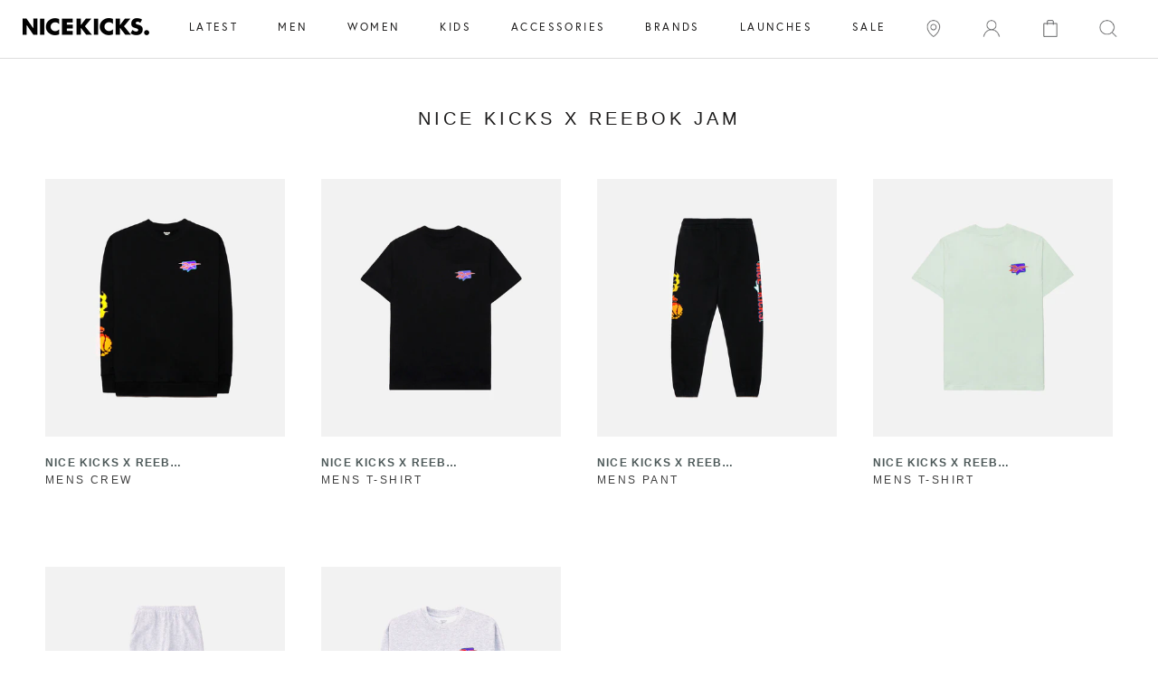

--- FILE ---
content_type: text/javascript
request_url: https://cdn.shopify.com/extensions/019bea89-f093-7770-95bd-e8da32f774f6/smart-product-filters-639/assets/globo.filter.736.min.js
body_size: 14211
content:
"use strict";(self.webpackChunkgloboFilter=self.webpackChunkgloboFilter||[]).push([[736],{736:(t,e,i)=>{i.d(e,{HX:()=>vi});var r=function(){return r=Object.assign||function(t){for(var e,i=1,r=arguments.length;i<r;i++)for(var s in e=arguments[i])Object.prototype.hasOwnProperty.call(e,s)&&(t[s]=e[s]);return t},r.apply(this,arguments)};function s(t,e,i,r){return new(i||(i=Promise))(function(s,n){function o(t){try{l(r.next(t))}catch(t){n(t)}}function a(t){try{l(r.throw(t))}catch(t){n(t)}}function l(t){var e;t.done?s(t.value):(e=t.value,e instanceof i?e:new i(function(t){t(e)})).then(o,a)}l((r=r.apply(t,e||[])).next())})}class n{liquidMethodMissing(t){}}const o=Object.prototype.toString,a=String.prototype.toLowerCase,l=Object.hasOwnProperty;function h(t){return"string"==typeof t}function c(t){return"function"==typeof t}function u(t){return t&&c(t.then)}function p(t){return t&&c(t.next)&&c(t.throw)&&c(t.return)}function d(t){return h(t=f(t))?t:w(t)?"":y(t)?t.map(t=>d(t)).join(""):String(t)}function f(t){return t instanceof n&&c(t.valueOf)?t.valueOf():t}function g(t){return"number"==typeof t}function m(t){return t&&c(t.toLiquid)?m(t.toLiquid()):t}function w(t){return null==t}function y(t){return"[object Array]"===o.call(t)}function T(t,e){t=t||{};for(const i in t)if(l.call(t,i)&&!1===e(t[i],i,t))break;return t}function v(t){return t[t.length-1]}function k(t){const e=typeof t;return null!==t&&("object"===e||"function"===e)}function b(t,e,i=1){const r=[];for(let s=t;s<e;s+=i)r.push(s);return r}function x(t,e,i=" "){return q(t,e,i,(t,e)=>e+t)}function q(t,e,i,r){let s=e-(t=String(t)).length;for(;s-- >0;)t=r(t,i);return t}function O(t){return t}function F(t){return t.replace(/(\w?)([A-Z])/g,(t,e,i)=>(e?e+"_":"")+i.toLowerCase())}function R(t,e){return null==t&&null==e?0:null==t?1:null==e||(t=a.call(t))<(e=a.call(e))?-1:t>e?1:0}function S(t){return(...e)=>t(...e.map(f))}function E(t){return t.replace(/[-[\]{}()*+?.,\\^$|#\s]/g,"\\$&")}class L{constructor(t,e,i,r){this.key=t,this.value=e,this.next=i,this.prev=r}}class ${constructor(t,e=0){this.limit=t,this.size=e,this.cache={},this.head=new L("HEAD",null,null,null),this.tail=new L("TAIL",null,null,null),this.head.next=this.tail,this.tail.prev=this.head}write(t,e){if(this.cache[t])this.cache[t].value=e;else{const i=new L(t,e,this.head.next,this.head);this.head.next.prev=i,this.head.next=i,this.cache[t]=i,this.size++,this.ensureLimit()}}read(t){if(!this.cache[t])return;const{value:e}=this.cache[t];return this.remove(t),this.write(t,e),e}remove(t){const e=this.cache[t];e.prev.next=e.next,e.next.prev=e.prev,delete this.cache[t],this.size--}clear(){this.head.next=this.tail,this.tail.prev=this.head,this.size=0,this.cache={}}ensureLimit(){this.size>this.limit&&this.remove(this.tail.prev.key)}}function D(t,e){const i=document.createElement("base");i.href=t;const r=document.getElementsByTagName("head")[0];r.insertBefore(i,r.firstChild);const s=document.createElement("a");s.href=e;const n=s.href;return r.removeChild(i),n}var M=Object.freeze({__proto__:null,resolve:function(t,e,i){return t.length&&"/"!==v(t)&&(t+="/"),D(t,e).replace(/^(\w+:\/\/[^/]+)(\/[^?]+)/,(t,e,r)=>{const s=r.split("/").pop();return/\.\w+$/.test(s)?t:e+r+i})},readFile:function(t){return s(this,void 0,void 0,function*(){return new Promise((e,i)=>{const r=new XMLHttpRequest;r.onload=()=>{r.status>=200&&r.status<300?e(r.responseText):i(new Error(r.statusText))},r.onerror=()=>{i(new Error("An error occurred whilst receiving the response."))},r.open("GET",t),r.send()})})},readFileSync:function(t){const e=new XMLHttpRequest;if(e.open("GET",t,!1),e.send(),e.status<200||e.status>=300)throw new Error(e.statusText);return e.responseText},exists:function(t){return s(this,void 0,void 0,function*(){return!0})},existsSync:function(t){return!0},dirname:function(t){return D(t,".")},sep:"/"});function P(t){return t&&c(t.equals)}function N(t,e){return!j(t,e)}function j(t,e){return e.opts.jsTruthy?!t:!1===t||null==t}const _={"==":(t,e)=>P(t)?t.equals(e):P(e)?e.equals(t):f(t)===f(e),"!=":(t,e)=>P(t)?!t.equals(e):P(e)?!e.equals(t):f(t)!==f(e),">":(t,e)=>P(t)?t.gt(e):P(e)?e.lt(t):f(t)>f(e),"<":(t,e)=>P(t)?t.lt(e):P(e)?e.gt(t):f(t)<f(e),">=":(t,e)=>P(t)?t.geq(e):P(e)?e.leq(t):f(t)>=f(e),"<=":(t,e)=>P(t)?t.leq(e):P(e)?e.geq(t):f(t)<=f(e),contains:(t,e)=>(t=f(t),e=f(e),!(!t||!c(t.indexOf))&&t.indexOf(e)>-1),and:(t,e,i)=>N(f(t),i)&&N(f(e),i),or:(t,e,i)=>N(f(t),i)||N(f(e),i)},I=[0,0,0,0,0,0,0,0,0,20,4,4,4,20,0,0,0,0,0,0,0,0,0,0,0,0,0,0,0,0,0,0,20,2,8,0,0,0,0,8,0,0,0,64,0,65,0,0,33,33,33,33,33,33,33,33,33,33,0,0,2,2,2,1,0,1,1,1,1,1,1,1,1,1,1,1,1,1,1,1,1,1,1,1,1,1,1,1,1,1,1,0,0,0,0,1,0,1,1,1,1,1,1,1,1,1,1,1,1,1,1,1,1,1,1,1,1,1,1,1,1,1,1,0,0,0,0,0];function A(t){const e={};for(const[i,r]of Object.entries(t)){let t=e;for(let e=0;e<i.length;e++){const r=i[e];t[r]=t[r]||{},e===i.length-1&&1&I[i.charCodeAt(e)]&&(t[r].needBoundary=!0),t=t[r]}t.handler=r,t.end=!0}return e}I[160]=I[5760]=I[6158]=I[8192]=I[8193]=I[8194]=I[8195]=I[8196]=I[8197]=I[8198]=I[8199]=I[8200]=I[8201]=I[8202]=I[8232]=I[8233]=I[8239]=I[8287]=I[12288]=4;const B={"&":"&amp;","<":"&lt;",">":"&gt;",'"':"&#34;","'":"&#39;"},z={"&amp;":"&","&lt;":"<","&gt;":">","&#34;":'"',"&#39;":"'"};function V(t){return d(t).replace(/&|<|>|"|'/g,t=>B[t])}const C=S(Math.abs),H=S(Math.max),U=S(Math.min),Q=S(Math.ceil),W=S((t,e,i=!1)=>i?Math.floor(t/e):t/e),Y=S(Math.floor),J=S((t,e)=>t-e),X=S((t,e)=>t%e),Z=S((t,e)=>t*e);function G(t){return y(t=f(t))?t:h(t)&&t.length>0?[t]:k(e=t)&&Symbol.iterator in e?Array.from(t):k(t)?Object.keys(t).map(e=>[e,t[e]]):[];var e}function K(t){return w(t)?[]:y(t)?t:[t]}const tt=S((t,e)=>K(t).join(void 0===e?" ":e)),et=S(t=>y(t)?v(t):""),it=S(t=>y(t)?t[0]:""),rt=S(t=>[...K(t)].reverse());const st=/%([-_0^#:]+)?(\d+)?([EO])?(.)/,nt=["January","February","March","April","May","June","July","August","September","October","November","December"],ot=["Sunday","Monday","Tuesday","Wednesday","Thursday","Friday","Saturday"],at=nt.map(ct),lt=ot.map(ct),ht={1:"st",2:"nd",3:"rd",default:"th"};function ct(t){return t.slice(0,3)}function ut(t){const e=function(t){const e=t.getFullYear();return!(3&e||!(e%100||e%400==0&&e))}(t)?29:28;return[31,e,31,30,31,30,31,31,30,31,30,31]}function pt(t){let e=0;for(let i=0;i<t.getMonth();++i)e+=ut(t)[i];return e+t.getDate()}function dt(t,e){const i=pt(t)+(e-t.getDay()),r=7-new Date(t.getFullYear(),0,1).getDay()+e;return String(Math.floor((i-r)/7)+1)}const ft={d:2,e:2,H:2,I:2,j:3,k:2,l:2,L:3,m:2,M:2,S:2,U:2,W:2},gt={a:" ",A:" ",b:" ",B:" ",c:" ",e:" ",k:" ",l:" ",p:" ",P:" "},mt={a:t=>lt[t.getDay()],A:t=>ot[t.getDay()],b:t=>at[t.getMonth()],B:t=>nt[t.getMonth()],c:t=>t.toLocaleString(),C:t=>function(t){return parseInt(t.getFullYear().toString().substring(0,2),10)}(t),d:t=>t.getDate(),e:t=>t.getDate(),H:t=>t.getHours(),I:t=>String(t.getHours()%12||12),j:t=>pt(t),k:t=>t.getHours(),l:t=>String(t.getHours()%12||12),L:t=>t.getMilliseconds(),m:t=>t.getMonth()+1,M:t=>t.getMinutes(),N:(t,e)=>{const i=Number(e.width)||9;return function(t,e,i=" "){return q(t,e,i,(t,e)=>t+e)}(String(t.getMilliseconds()).slice(0,i),i,"0")},p:t=>t.getHours()<12?"AM":"PM",P:t=>t.getHours()<12?"am":"pm",q:t=>function(t){const e=t.getDate().toString(),i=parseInt(e.slice(-1));return ht[i]||ht.default}(t),s:t=>Math.round(t.getTime()/1e3),S:t=>t.getSeconds(),u:t=>t.getDay()||7,U:t=>dt(t,0),w:t=>t.getDay(),W:t=>dt(t,1),x:t=>t.toLocaleDateString(),X:t=>t.toLocaleTimeString(),y:t=>t.getFullYear().toString().slice(2,4),Y:t=>t.getFullYear(),z:(t,e)=>{const i=Math.abs(t.getTimezoneOffset()),r=Math.floor(i/60),s=i%60;return(t.getTimezoneOffset()>0?"-":"+")+x(r,2,"0")+(e.flags[":"]?":":"")+x(s,2,"0")},t:()=>"\t",n:()=>"\n","%":()=>"%"};function wt(t,e){let i,r="",s=e;for(;i=st.exec(s);)r+=s.slice(0,i.index),s=s.slice(i.index+i[0].length),r+=yt(t,i);return r+s}function yt(t,e){const[i,r="",s,n,o]=e,a=mt[o];if(!a)return i;const l={};for(const t of r)l[t]=!0;let h=String(a(t,{flags:l,width:s,modifier:n})),c=gt[o]||"0",u=s||ft[o]||0;var p;return l["^"]?h=h.toUpperCase():l["#"]&&(p=h,h=[...p].some(t=>t>="a"&&t<="z")?p.toUpperCase():p.toLowerCase()),l._?c=" ":l[0]&&(c="0"),l["-"]&&(u=0),x(h,u,c)}mt.h=mt.b;const Tt=(new Date).getTimezoneOffset(),vt=/([zZ]|([+-])(\d{2}):(\d{2}))$/;class kt{constructor(t,e){if(t instanceof kt)this.date=t.date,e=t.timezoneOffset;else{const i=6e4*(Tt-e),r=new Date(t).getTime()+i;this.date=new Date(r)}this.timezoneOffset=e}getTime(){return this.date.getTime()}getMilliseconds(){return this.date.getMilliseconds()}getSeconds(){return this.date.getSeconds()}getMinutes(){return this.date.getMinutes()}getHours(){return this.date.getHours()}getDay(){return this.date.getDay()}getDate(){return this.date.getDate()}getMonth(){return this.date.getMonth()}getFullYear(){return this.date.getFullYear()}toLocaleTimeString(t){return this.date.toLocaleTimeString(t)}toLocaleDateString(t){return this.date.toLocaleDateString(t)}getTimezoneOffset(){return this.timezoneOffset}static createDateFixedToTimezone(t){const e=t.match(vt);if(e&&"Z"===e[1])return new kt(+new Date(t),0);if(e&&e[2]&&e[3]&&e[4]){const[,,i,r,s]=e,n=("+"===i?-1:1)*(60*parseInt(r,10)+parseInt(s,10));return new kt(+new Date(t),n)}return new Date(t)}}const bt=O;class xt extends Error{constructor(t,e){super(t.message),this.originalError=t,this.token=e,this.context=""}update(){const t=this.originalError;this.context=function(t){const[e]=t.getPosition(),i=t.input.split("\n"),r=Math.max(e-2,1),s=Math.min(e+3,i.length);return b(r,s+1).map(t=>`${t===e?">> ":"   "}${x(String(t),String(s).length)}| ${i[t-1]}`).join("\n")}(this.token),this.message=function(t,e){e.file&&(t+=`, file:${e.file}`);const[i,r]=e.getPosition();return t+=`, line:${i}, col:${r}`}(t.message,this.token),this.stack=this.message+"\n"+this.context+"\n"+this.stack+"\nFrom "+t.stack}}class qt extends xt{constructor(t,e){super(new Error(t),e),this.name="TokenizationError",super.update()}}class Ot extends xt{constructor(t,e){super(t,e),this.name="ParseError",this.message=t.message,super.update()}}class Ft extends xt{constructor(t,e){super(t,e.token),this.name="RenderError",this.message=t.message,super.update()}static is(t){return"RenderError"===t.name}}class Rt extends xt{constructor(t,e){super(t,e),this.name="UndefinedVariableError",this.message=t.message,super.update()}}class St extends Error{constructor(t){super(`undefined variable: ${t}`),this.name="InternalUndefinedVariableError",this.variableName=t}}class Et extends Error{constructor(t){super(t),this.name="AssertionError",this.message=t+""}}function Lt(t,e){if(!t){const i="function"==typeof e?e():e||`expect ${t} to be true`;throw new Et(i)}}var $t,Dt=Object.freeze({__proto__:null,escape:V,escapeOnce:function(t){return V(function(t){return d(t).replace(/&(amp|lt|gt|#34|#39);/g,t=>z[t])}(d(t)))},newlineToBr:function(t){return d(t).replace(/\n/g,"<br />\n")},stripHtml:function(t){return d(t).replace(/<script.*?<\/script>|<!--.*?-->|<style.*?<\/style>|<.*?>/g,"")},abs:C,atLeast:H,atMost:U,ceil:Q,dividedBy:W,floor:Y,minus:J,modulo:X,times:Z,round:function(t,e=0){t=f(t),e=f(e);const i=Math.pow(10,e);return Math.round(t*i)/i},plus:function(t,e){return t=f(t),e=f(e),Number(t)+Number(e)},urlDecode:t=>d(t).split("+").map(decodeURIComponent).join(" "),urlEncode:t=>d(t).split(" ").map(encodeURIComponent).join("+"),join:tt,last:et,first:it,reverse:rt,sort:function*(t,e){const i=[];for(const r of K(f(t)))i.push([r,e?yield this.context._getFromScope(r,d(e).split(".")):r]);return i.sort((t,e)=>{const i=t[1],r=e[1];return i<r?-1:i>r?1:0}).map(t=>t[0])},sortNatural:function(t,e){t=f(t);const i=d(e),r=void 0===e?R:(t,e)=>R(t[i],e[i]);return[...K(t)].sort(r)},size:t=>t&&t.length||0,map:function*(t,e){const i=[];for(const r of K(f(t)))i.push(yield this.context._getFromScope(r,d(e).split(".")));return i},compact:function(t){return K(t=f(t)).filter(t=>!w(f(t)))},concat:function(t,e=[]){return t=f(t),e=K(e).map(t=>f(t)),K(t).concat(e)},slice:function(t,e,i=1){return w(t=f(t))?[]:(y(t)||(t=d(t)),e=e<0?t.length+e:e,t.slice(e,e+i))},where:function*(t,e,i){const r=[];t=K(f(t));for(const i of t)r.push(yield this.context._getFromScope(i,d(e).split(".")));return t.filter((t,e)=>void 0===i?N(r[e],this.context):P(i)?i.equals(r[e]):r[e]===i)},uniq:function(t){t=f(t);const e={};return(t||[]).filter(t=>!l.call(e,String(t))&&(e[String(t)]=!0,!0))},date:function(t,e,i){const r=this.context.opts;let s;return t=f(t),e=d(e),s="now"===t||"today"===t?new Date:g(t)?new Date(1e3*t):h(t)?/^\d+$/.test(t)?new Date(1e3*+t):r.preserveTimezones?kt.createDateFixedToTimezone(t):new Date(t):t,function(t){return(t instanceof Date||t instanceof kt)&&!isNaN(t.getTime())}(s)?(void 0!==i?s=new kt(s,i):void 0!==r.timezoneOffset&&(s=new kt(s,r.timezoneOffset)),wt(s,e)):t},Default:function(t,e,...i){return y(t=f(t))||h(t)?t.length?t:e:(!1!==t||!new Map(i).get("allow_false"))&&(j(t,this.context)?e:t)},json:function(t){return JSON.stringify(t)},raw:bt,append:function(t,e){return Lt(2===arguments.length,"append expect 2 arguments"),d(t)+d(e)},prepend:function(t,e){return Lt(2===arguments.length,"prepend expect 2 arguments"),d(e)+d(t)},lstrip:function(t,e){return e?(e=E(d(e)),d(t).replace(new RegExp(`^[${e}]+`,"g"),"")):d(t).replace(/^\s+/,"")},downcase:function(t){return d(t).toLowerCase()},upcase:function(t){return d(t).toUpperCase()},remove:function(t,e){return d(t).split(String(e)).join("")},removeFirst:function(t,e){return d(t).replace(String(e),"")},rstrip:function(t,e){return e?(e=E(d(e)),d(t).replace(new RegExp(`[${e}]+$`,"g"),"")):d(t).replace(/\s+$/,"")},split:function(t,e){const i=d(t).split(String(e));for(;i.length&&""===i[i.length-1];)i.pop();return i},strip:function(t,e){return e?(e=E(d(e)),d(t).replace(new RegExp(`^[${e}]+`,"g"),"").replace(new RegExp(`[${e}]+$`,"g"),"")):d(t).trim()},stripNewlines:function(t){return d(t).replace(/\n/g,"")},capitalize:function(t){return(t=d(t)).charAt(0).toUpperCase()+t.slice(1).toLowerCase()},replace:function(t,e,i){return d(t).split(String(e)).join(i)},replaceFirst:function(t,e,i){return d(t).replace(String(e),i)},truncate:function(t,e=50,i="..."){return(t=d(t)).length<=e?t:t.substring(0,e-i.length)+i},truncatewords:function(t,e=15,i="..."){const r=d(t).split(/\s+/);e<=0&&(e=1);let s=r.slice(0,e).join(" ");return r.length>=e&&(s+=i),s}});function Mt(t){return!!(Ht(t)&$t.Delimited)}function Pt(t){return Ht(t)===$t.Operator}function Nt(t){return Ht(t)===$t.HTML}function jt(t){return Ht(t)===$t.Output}function _t(t){return Ht(t)===$t.Tag}function It(t){return Ht(t)===$t.Quoted}function At(t){return Ht(t)===$t.Literal}function Bt(t){return Ht(t)===$t.Number}function zt(t){return Ht(t)===$t.PropertyAccess}function Vt(t){return Ht(t)===$t.Word}function Ct(t){return Ht(t)===$t.Range}function Ht(t){return t?t.kind:-1}!function(t){t[t.Number=1]="Number",t[t.Literal=2]="Literal",t[t.Tag=4]="Tag",t[t.Output=8]="Output",t[t.HTML=16]="HTML",t[t.Filter=32]="Filter",t[t.Hash=64]="Hash",t[t.PropertyAccess=128]="PropertyAccess",t[t.Word=256]="Word",t[t.Range=512]="Range",t[t.Quoted=1024]="Quoted",t[t.Operator=2048]="Operator",t[t.Delimited=12]="Delimited"}($t||($t={}));class Ut extends n{equals(t){return!(t instanceof Ut)&&(h(t=f(t))||y(t)?0===t.length:!!k(t)&&0===Object.keys(t).length)}gt(){return!1}geq(){return!1}lt(){return!1}leq(){return!1}valueOf(){return""}}const Qt=new class extends n{equals(t){return w(f(t))}gt(){return!1}geq(){return!1}lt(){return!1}leq(){return!1}valueOf(){return null}},Wt={true:!0,false:!1,nil:Qt,null:Qt,empty:new Ut,blank:new class extends Ut{equals(t){return!1===t||(!!w(f(t))||(h(t)?/^\s*$/.test(t):super.equals(t)))}}},Yt=/[\da-fA-F]/,Jt=/[0-7]/,Xt={b:"\b",f:"\f",n:"\n",r:"\r",t:"\t",v:"\v"};function Zt(t){const e=t.charCodeAt(0);return e>=97?e-87:e>=65?e-55:e-48}function Gt(t){let e="";for(let i=1;i<t.length-1;i++)if("\\"===t[i])if(void 0!==Xt[t[i+1]])e+=Xt[t[++i]];else if("u"===t[i+1]){let r=0,s=i+2;for(;s<=i+5&&Yt.test(t[s]);)r=16*r+Zt(t[s++]);i=s-1,e+=String.fromCharCode(r)}else if(Jt.test(t[i+1])){let r=i+1,s=0;for(;r<=i+3&&Jt.test(t[r]);)s=8*s+Zt(t[r++]);i=r-1,e+=String.fromCharCode(s)}else e+=t[++i];else e+=t[i];return e}function Kt(t){return s(this,void 0,void 0,function*(){if(!p(t))return t;let e,i=!1,r="next";do{const s=t[r](e);i=s.done,e=s.value,r="next";try{p(e)&&(e=Kt(e)),u(e)&&(e=yield e)}catch(t){r="throw",e=t}}while(!i);return e})}function te(t){if(!p(t))return t;let e,i=!1,r="next";do{const s=t[r](e);if(i=s.done,e=s.value,r="next",p(e))try{e=te(e)}catch(t){r="throw",e=t}}while(!i);return e}class ee{constructor(t){this.postfix=[...ne(t)]}*evaluate(t,e){Lt(t,"unable to evaluate: context not defined");const i=[];for(const r of this.postfix)if(Pt(r)){const e=i.pop(),s=i.pop(),n=yield se(t.opts.operators,r,s,e,t);i.push(n)}else i.push(yield ie(r,t,e&&1===this.postfix.length));return i[0]}}function*ie(t,e,i=!1){return zt(t)?yield function*(t,e,i){const r=[];for(const i of t.props)r.push(yield ie(i,e,!1));try{return yield e._get([t.propertyName,...r])}catch(e){if(i&&"InternalUndefinedVariableError"===e.name)return null;throw new Rt(e,t)}}(t,e,i):Ct(t)?yield function*(t,e){const i=yield ie(t.lhs,e),r=yield ie(t.rhs,e);return b(+i,+r+1)}(t,e):At(t)?function(t){return Wt[t.literal]}(t):Bt(t)?function(t){const e=t.whole.content+"."+(t.decimal?t.decimal.content:"");return Number(e)}(t):Vt(t)?t.getText():It(t)?re(t):void 0}function re(t){return Gt(t.getText())}function se(t,e,i,r,s){return(0,t[e.operator])(i,r,s)}function*ne(t){const e=[];for(const i of t)if(Pt(i)){for(;e.length&&e[e.length-1].getPrecedence()>i.getPrecedence();)yield e.pop();e.push(i)}else yield i;for(;e.length;)yield e.pop()}class oe{constructor(t,e,i,r,s){this.kind=t,this.input=e,this.begin=i,this.end=r,this.file=s}getText(){return this.input.slice(this.begin,this.end)}getPosition(){let[t,e]=[1,1];for(let i=0;i<this.begin;i++)"\n"===this.input[i]?(t++,e=1):e++;return[t,e]}size(){return this.end-this.begin}}class ae extends oe{constructor(t,e,i,r,s,n,o,a){super(t,i,r,s,a),this.trimLeft=!1,this.trimRight=!1,this.content=this.getText();const l="-"===e[0],h="-"===v(e);this.content=e.slice(l?1:0,h?-1:e.length).trim(),this.trimLeft=l||n,this.trimRight=h||o}}function le(t,e){if(!t||!Nt(t))return;const i=e?4:16;for(;I[t.input.charCodeAt(t.end-1-t.trimRight)]&i;)t.trimRight++}function he(t,e){if(!t||!Nt(t))return;const i=e?4:16;for(;I[t.input.charCodeAt(t.begin+t.trimLeft)]&i;)t.trimLeft++;"\n"===t.input.charAt(t.begin+t.trimLeft)&&t.trimLeft++}class ce extends oe{constructor(t,e){super($t.Number,t.input,t.begin,e?e.end:t.end,t.file),this.whole=t,this.decimal=e}}class ue extends oe{constructor(t,e,i,r){super($t.Word,t,e,i,r),this.input=t,this.begin=e,this.end=i,this.file=r,this.content=this.getText()}isNumber(t=!1){for(let e=t&&64&I[this.input.charCodeAt(this.begin)]?this.begin+1:this.begin;e<this.end;e++)if(!(32&I[this.input.charCodeAt(e)]))return!1;return!0}}class pe extends oe{constructor(t,e,i,r){super($t.Literal,t,e,i,r),this.input=t,this.begin=e,this.end=i,this.file=r,this.literal=this.getText()}}const de={"==":1,"!=":1,">":1,"<":1,">=":1,"<=":1,contains:1,and:0,or:0};class fe extends oe{constructor(t,e,i,r){super($t.Operator,t,e,i,r),this.input=t,this.begin=e,this.end=i,this.file=r,this.operator=this.getText()}getPrecedence(){const t=this.getText();return t in de?de[t]:1}}class ge extends oe{constructor(t,e,i){super($t.PropertyAccess,t.input,t.begin,i,t.file),this.variable=t,this.props=e,this.propertyName=this.variable instanceof ue?this.variable.getText():Gt(this.variable.getText())}}class me extends oe{constructor(t,e,i,r,s,n){super($t.Filter,i,r,s,n),this.name=t,this.args=e}}class we extends oe{constructor(t,e,i,r,s,n){super($t.Hash,t,e,i,n),this.input=t,this.begin=e,this.end=i,this.name=r,this.value=s,this.file=n}}class ye extends oe{constructor(t,e,i,r){super($t.Quoted,t,e,i,r),this.input=t,this.begin=e,this.end=i,this.file=r}}class Te extends oe{constructor(t,e,i,r){super($t.HTML,t,e,i,r),this.input=t,this.begin=e,this.end=i,this.file=r,this.trimLeft=0,this.trimRight=0}getContent(){return this.input.slice(this.begin+this.trimLeft,this.end-this.trimRight)}}class ve extends oe{constructor(t,e,i,r,s,n){super($t.Range,t,e,i,n),this.input=t,this.begin=e,this.end=i,this.lhs=r,this.rhs=s,this.file=n}}class ke extends ae{constructor(t,e,i,r,s){const{trimOutputLeft:n,trimOutputRight:o,outputDelimiterLeft:a,outputDelimiterRight:l}=r,h=t.slice(e+a.length,i-l.length);super($t.Output,h,t,e,i,n,o,s)}}class be extends ae{constructor(t,e,i,r,s){const n=t.slice(e,i);if(super($t.Tag,n,t,e,i,!1,!1,s),/\S/.test(n)){const t=new xe(this.content,r.operatorsTrie);if(this.name=t.readTagName(),!this.name)throw new qt("illegal liquid tag syntax",this);t.skipBlank(),this.args=t.remaining()}else this.name="",this.args=""}}class xe{constructor(t,e=ii.operatorsTrie,i=""){this.input=t,this.trie=e,this.file=i,this.p=0,this.rawBeginAt=-1,this.N=t.length}readExpression(){return new ee(this.readExpressionTokens())}*readExpressionTokens(){const t=this.readValue();if(t)for(yield t;this.p<this.N;){const t=this.readOperator();if(!t)return;const e=this.readValue();if(!e)return;yield t,yield e}}readOperator(){this.skipBlank();const t=function(t,e,i,r=t.length){let s,n=i,o=e;for(;n[t[o]]&&o<r;)n=n[t[o++]],n.end&&(s=n);return s?s.needBoundary&&1&I[t.charCodeAt(o)]?-1:o:-1}(this.input,this.p,this.trie);if(-1!==t)return new fe(this.input,this.p,this.p=t,this.file)}readFilters(){const t=[];for(;;){const e=this.readFilter();if(!e)return t;t.push(e)}}readFilter(){if(this.skipBlank(),this.end())return null;Lt("|"===this.peek(),()=>`unexpected token at ${this.snapshot()}`),this.p++;const t=this.p,e=this.readIdentifier();if(!e.size())return null;const i=[];if(this.skipBlank(),":"===this.peek())do{++this.p;const t=this.readFilterArg();t&&i.push(t),this.skipBlank(),Lt(this.end()||","===this.peek()||"|"===this.peek(),()=>`unexpected character ${this.snapshot()}`)}while(","===this.peek());return new me(e.getText(),i,this.input,t,this.p,this.file)}readFilterArg(){const t=this.readValue();if(!t)return;if(this.skipBlank(),":"!==this.peek())return t;++this.p;const e=this.readValue();return[t.getText(),e]}readTopLevelTokens(t=ii){const e=[];for(;this.p<this.N;){const i=this.readTopLevelToken(t);e.push(i)}return function(t,e){let i=!1;for(let r=0;r<t.length;r++){const s=t[r];Mt(s)&&(!i&&s.trimLeft&&le(t[r-1],e.greedy),_t(s)&&("raw"===s.name?i=!0:"endraw"===s.name&&(i=!1)),!i&&s.trimRight&&he(t[r+1],e.greedy))}}(e,t),e}readTopLevelToken(t){const{tagDelimiterLeft:e,outputDelimiterLeft:i}=t;return this.rawBeginAt>-1?this.readEndrawOrRawContent(t):this.match(e)?this.readTagToken(t):this.match(i)?this.readOutputToken(t):this.readHTMLToken([e,i])}readHTMLToken(t){const e=this.p;for(;this.p<this.N&&!t.some(t=>this.match(t));)++this.p;return new Te(this.input,e,this.p,this.file)}readTagToken(t=ii){const{file:e,input:i}=this,r=this.p;if(-1===this.readToDelimiter(t.tagDelimiterRight))throw this.mkError(`tag ${this.snapshot(r)} not closed`,r);const s=new qe(i,r,this.p,t,e);return"raw"===s.name&&(this.rawBeginAt=r),s}readToDelimiter(t){for(;this.p<this.N;)if(8&this.peekType())this.readQuoted();else if(++this.p,this.rmatch(t))return this.p;return-1}readOutputToken(t=ii){const{file:e,input:i}=this,{outputDelimiterRight:r}=t,s=this.p;if(-1===this.readToDelimiter(r))throw this.mkError(`output ${this.snapshot(s)} not closed`,s);return new ke(i,s,this.p,t,e)}readEndrawOrRawContent(t){const{tagDelimiterLeft:e,tagDelimiterRight:i}=t,r=this.p;let s=this.readTo(e)-e.length;for(;this.p<this.N;)if("endraw"===this.readIdentifier().getText())for(;this.p<=this.N;){if(this.rmatch(i)){const e=this.p;return r===s?(this.rawBeginAt=-1,new qe(this.input,r,e,t,this.file)):(this.p=s,new Te(this.input,r,s,this.file))}if(this.rmatch(e))break;this.p++}else s=this.readTo(e)-e.length;throw this.mkError(`raw ${this.snapshot(this.rawBeginAt)} not closed`,r)}readLiquidTagTokens(t=ii){const e=[];for(;this.p<this.N;){const i=this.readLiquidTagToken(t);i.name&&e.push(i)}return e}readLiquidTagToken(t){const{file:e,input:i}=this,r=this.p;let s=this.N;return-1!==this.readToDelimiter("\n")&&(s=this.p),new be(i,r,s,t,e)}mkError(t,e){return new qt(t,new ue(this.input,e,this.N,this.file))}snapshot(t=this.p){return JSON.stringify((e=this.input.slice(t),i=16,e.length>i?e.slice(0,i-3)+"...":e));var e,i}readWord(){return console.warn("Tokenizer#readWord() will be removed, use #readIdentifier instead"),this.readIdentifier()}readIdentifier(){this.skipBlank();const t=this.p;for(;1&this.peekType();)++this.p;return new ue(this.input,t,this.p,this.file)}readTagName(){return this.skipBlank(),"#"===this.input[this.p]?this.input.slice(this.p,++this.p):this.readIdentifier().getText()}readHashes(t){const e=[];for(;;){const i=this.readHash(t);if(!i)return e;e.push(i)}}readHash(t){this.skipBlank(),","===this.peek()&&++this.p;const e=this.p,i=this.readIdentifier();if(!i.size())return;let r;this.skipBlank();const s=t?"=":":";return this.peek()===s&&(++this.p,r=this.readValue()),new we(this.input,e,this.p,i,r,this.file)}remaining(){return this.input.slice(this.p)}advance(t=1){this.p+=t}end(){return this.p>=this.N}readTo(t){for(;this.p<this.N;)if(++this.p,this.rmatch(t))return this.p;return-1}readValue(){const t=this.readQuoted()||this.readRange();if(t)return t;if("["===this.peek()){this.p++;const t=this.readQuoted();if(!t)return;if("]"!==this.peek())return;return this.p++,new ge(t,[],this.p)}const e=this.readIdentifier();if(!e.size())return;let i=e.isNumber(!0);const r=[];for(;;)if("["===this.peek()){i=!1,this.p++;const t=this.readValue()||new ue(this.input,this.p,this.p,this.file);this.readTo("]"),r.push(t)}else{if("."!==this.peek()||"."===this.peek(1))break;{this.p++;const t=this.readIdentifier();if(!t.size())break;t.isNumber()||(i=!1),r.push(t)}}return!r.length&&Wt.hasOwnProperty(e.content)?new pe(this.input,e.begin,e.end,this.file):i?new ce(e,r[0]):new ge(e,r,this.p)}readRange(){this.skipBlank();const t=this.p;if("("!==this.peek())return;++this.p;const e=this.readValueOrThrow();this.p+=2;const i=this.readValueOrThrow();return++this.p,new ve(this.input,t,this.p,e,i,this.file)}readValueOrThrow(){const t=this.readValue();return Lt(t,()=>`unexpected token ${this.snapshot()}, value expected`),t}readQuoted(){this.skipBlank();const t=this.p;if(!(8&this.peekType()))return;++this.p;let e=!1;for(;this.p<this.N&&(++this.p,this.input[this.p-1]!==this.input[t]||e);)e?e=!1:"\\"===this.input[this.p-1]&&(e=!0);return new ye(this.input,t,this.p,this.file)}*readFileNameTemplate(t){const{outputDelimiterLeft:e}=t,i=[","," ",e],r=new Set(i);for(;this.p<this.N&&!r.has(this.peek());)yield this.match(e)?this.readOutputToken(t):this.readHTMLToken(i)}match(t){for(let e=0;e<t.length;e++)if(t[e]!==this.input[this.p+e])return!1;return!0}rmatch(t){for(let e=0;e<t.length;e++)if(t[t.length-1-e]!==this.input[this.p-1-e])return!1;return!0}peekType(t=0){return I[this.input.charCodeAt(this.p+t)]}peek(t=0){return this.input[this.p+t]}skipBlank(){for(;4&this.peekType();)++this.p}}class qe extends ae{constructor(t,e,i,r,s){const{trimTagLeft:n,trimTagRight:o,tagDelimiterLeft:a,tagDelimiterRight:l}=r,h=t.slice(e+a.length,i-l.length);super($t.Tag,h,t,e,i,n,o,s);const c=new xe(this.content,r.operatorsTrie);if(this.name=c.readTagName(),!this.name)throw new qt("illegal tag syntax",this);c.skipBlank(),this.args=c.remaining()}}class Oe{constructor(t,e){this.handlers={},this.stopRequested=!1,this.tokens=t,this.parseToken=e}on(t,e){return this.handlers[t]=e,this}trigger(t,e){const i=this.handlers[t];return!!i&&(i.call(this,e),!0)}start(){let t;for(this.trigger("start");!this.stopRequested&&(t=this.tokens.shift());){if(this.trigger("token",t))continue;if(_t(t)&&this.trigger(`tag:${t.name}`,t))continue;const e=this.parseToken(t,this.tokens);this.trigger("template",e)}return this.stopRequested||this.trigger("end"),this}stop(){return this.stopRequested=!0,this}}class Fe{constructor(t,e){this.hash={};const i=new xe(t,{});for(const t of i.readHashes(e))this.hash[t.name.content]=t.value}*render(t){const e={};for(const i of Object.keys(this.hash))e[i]=void 0===this.hash[i]||(yield ie(this.hash[i],t));return e}}function Re(t){return y(t)}class Se{constructor(t,e,i,r){this.name=t,this.impl=e||O,this.args=i,this.liquid=r}*render(t,e){const i=[];for(const t of this.args)Re(t)?i.push([t[0],yield ie(t[1],e)]):i.push(yield ie(t,e));return this.impl.apply({context:e,liquid:this.liquid},[t,...i])}}class Ee{constructor(t,e){this.filters=[];const i=new xe(t,e.options.operatorsTrie);this.initial=i.readExpression(),this.filters=i.readFilters().map(({name:t,args:i})=>new Se(t,e.filters.get(t),i,e))}*value(t,e){e=e||t.opts.lenientIf&&this.filters.length>0&&"default"===this.filters[0].name;let i=yield this.initial.evaluate(t,e);for(const e of this.filters)i=yield e.render(i,t);return i}}var Le={parse:function(t){const e=new xe(t.args,this.liquid.options.operatorsTrie);this.key=e.readIdentifier().content,e.skipBlank(),Lt("="===e.peek(),()=>`illegal token ${t.getText()}`),e.advance(),this.value=new Ee(e.remaining(),this.liquid)},render:function*(t){t.bottom()[this.key]=yield this.value.value(t,this.liquid.options.lenientIf)}};class $e extends n{constructor(t,e,i){super(),this.i=0,this.length=t,this.name=`${i}-${e}`}next(){this.i++}index0(){return this.i}index(){return this.i+1}first(){return 0===this.i}last(){return this.i===this.length-1}rindex(){return this.length-this.i}rindex0(){return this.length-this.i-1}valueOf(){return JSON.stringify(this)}}const De=["offset","limit","reversed"];var Me={type:"block",parse:function(t,e){const i=new xe(t.args,this.liquid.options.operatorsTrie),r=i.readIdentifier(),s=i.readIdentifier(),n=i.readValue();let o;Lt(r.size()&&"in"===s.content&&n,()=>`illegal tag: ${t.getText()}`),this.variable=r.content,this.collection=n,this.hash=new Fe(i.remaining()),this.templates=[],this.elseTemplates=[];const a=this.liquid.parser.parseStream(e).on("start",()=>o=this.templates).on("tag:else",()=>o=this.elseTemplates).on("tag:endfor",()=>a.stop()).on("template",t=>o.push(t)).on("end",()=>{throw new Error(`tag ${t.getText()} not closed`)});a.start()},render:function*(t,e){const i=this.liquid.renderer;let r=G(yield ie(this.collection,t));if(!r.length)return void(yield i.renderTemplates(this.elseTemplates,t,e));const s="continue-"+this.variable+"-"+this.collection.getText();t.push({continue:t.getRegister(s)});const n=yield this.hash.render(t);t.pop();r=(this.liquid.options.orderedFilterParameters?Object.keys(n).filter(t=>De.includes(t)):De.filter(t=>void 0!==n[t])).reduce((t,e)=>{return"offset"===e?(i=t,r=n.offset,i.slice(r)):"limit"===e?function(t,e){return t.slice(0,e)}(t,n.limit):function(t){return[...t].reverse()}(t);var i,r},r),t.setRegister(s,(n.offset||0)+r.length);const o={forloop:new $e(r.length,this.collection.getText(),this.variable)};t.push(o);for(const s of r){if(o[this.variable]=s,yield i.renderTemplates(this.templates,t,e),e.break){e.break=!1;break}e.continue=!1,o.forloop.next()}t.pop()}};var Pe={parse:function(t,e){const i=new xe(t.args,this.liquid.options.operatorsTrie);this.variable=function(t){const e=t.readIdentifier().content;if(e)return e;const i=t.readQuoted();if(i)return re(i)}(i),Lt(this.variable,()=>`${t.args} not valid identifier`),this.templates=[];const r=this.liquid.parser.parseStream(e);r.on("tag:endcapture",()=>r.stop()).on("template",t=>this.templates.push(t)).on("end",()=>{throw new Error(`tag ${t.getText()} not closed`)}),r.start()},render:function*(t){const e=this.liquid.renderer,i=yield e.renderTemplates(this.templates,t);t.bottom()[this.variable]=i}};var Ne,je={parse:function(t,e){this.cond=new Ee(t.args,this.liquid),this.cases=[],this.elseTemplates=[];let i=[];const r=this.liquid.parser.parseStream(e).on("tag:when",t=>{i=[];const e=new xe(t.args,this.liquid.options.operatorsTrie);for(;!e.end();){const t=e.readValue();this.cases.push({val:t,templates:i}),e.readTo(",")}}).on("tag:else",()=>i=this.elseTemplates).on("tag:endcase",()=>r.stop()).on("template",t=>i.push(t)).on("end",()=>{throw new Error(`tag ${t.getText()} not closed`)});r.start()},render:function*(t,e){const i=this.liquid.renderer,r=f(yield this.cond.value(t,t.opts.lenientIf));for(const s of this.cases){if((yield ie(s.val,t,t.opts.lenientIf))===r)return void(yield i.renderTemplates(s.templates,t,e))}yield i.renderTemplates(this.elseTemplates,t,e)}},_e={parse:function(t,e){const i=this.liquid.parser.parseStream(e);i.on("token",t=>{"endcomment"===t.name&&i.stop()}).on("end",()=>{throw new Error(`tag ${t.getText()} not closed`)}),i.start()}};!function(t){t[t.OUTPUT=0]="OUTPUT",t[t.STORE=1]="STORE"}(Ne||(Ne={}));var Ie=Ne,Ae={parseFilePath:Be,renderFilePath:Ve,parse:function(t){const e=t.args,i=new xe(e,this.liquid.options.operatorsTrie);for(this.file=this.parseFilePath(i,this.liquid),this.currentFile=t.file;!i.end();){i.skipBlank();const t=i.p,e=i.readIdentifier();if(("with"===e.content||"for"===e.content)&&(i.skipBlank(),":"!==i.peek())){const t=i.readValue();if(t){const r=i.p;let s;"as"===i.readIdentifier().content?s=i.readIdentifier():i.p=r,this[e.content]={value:t,alias:s&&s.content},i.skipBlank(),","===i.peek()&&i.advance();continue}}i.p=t;break}this.hash=new Fe(i.remaining())},render:function*(t,e){const{liquid:i,hash:s}=this,n=yield this.renderFilePath(this.file,t,i);Lt(n,()=>`illegal filename "${n}"`);const o=new ni({},t.opts,{sync:t.sync,globals:t.globals,strictVariables:t.strictVariables}),a=o.bottom();if(r(a,yield s.render(t)),this.with){const{value:e,alias:i}=this.with;a[i||n]=yield ie(e,t)}if(this.for){const{value:r,alias:s}=this.for;let l=yield ie(r,t);l=G(l),a.forloop=new $e(l.length,r.getText(),s);for(const t of l){a[s]=t;const r=yield i._parsePartialFile(n,o.sync,this.currentFile);yield i.renderer.renderTemplates(r,o,e),a.forloop.next()}}else{const t=yield i._parsePartialFile(n,o.sync,this.currentFile);yield i.renderer.renderTemplates(t,o,e)}}};function Be(t,e){if(e.options.dynamicPartials){const i=t.readValue();if(void 0===i)throw new TypeError(`illegal argument "${t.input}"`);if("none"===i.getText())return null;if(It(i)){return ze(e.parse(re(i)))}return i}const i=[...t.readFileNameTemplate(e.options)],r=ze(e.parser.parseTokens(i));return"none"===r?null:r}function ze(t){return 1===t.length&&Nt(t[0].token)?t[0].token.getContent():t}function*Ve(t,e,i){return"string"==typeof t?t:Array.isArray(t)?i.renderer.renderTemplates(t,e):yield ie(t,e)}var Ce={parseFilePath:Be,renderFilePath:Ve,parse:function(t){const e=t.args,i=new xe(e,this.liquid.options.operatorsTrie);this.file=this.parseFilePath(i,this.liquid),this.currentFile=t.file;const r=i.p;"with"===i.readIdentifier().content?(i.skipBlank(),":"!==i.peek()?this.withVar=i.readValue():i.p=r):i.p=r,this.hash=new Fe(i.remaining(),this.liquid.options.jekyllInclude)},render:function*(t,e){const{liquid:i,hash:r,withVar:s}=this,{renderer:n}=i,o=yield this.renderFilePath(this.file,t,i);Lt(o,()=>`illegal filename "${o}"`);const a=t.saveRegister("blocks","blockMode");t.setRegister("blocks",{}),t.setRegister("blockMode",Ie.OUTPUT);const l=yield r.render(t);s&&(l[o]=yield ie(s,t));const h=yield i._parsePartialFile(o,t.sync,this.currentFile);t.push(t.opts.jekyllInclude?{include:l}:l),yield n.renderTemplates(h,t,e),t.pop(),t.restoreRegister(a)}},He={parse:function(t){const e=new xe(t.args,this.liquid.options.operatorsTrie);this.variable=e.readIdentifier().content},render:function(t,e){const i=t.environments;g(i[this.variable])||(i[this.variable]=0),e.write(d(--i[this.variable]))}},Ue={parse:function(t){const e=new xe(t.args,this.liquid.options.operatorsTrie),i=e.readValue();for(e.skipBlank(),this.candidates=[],i&&(":"===e.peek()?(this.group=i,e.advance()):this.candidates.push(i));!e.end();){const t=e.readValue();t&&this.candidates.push(t),e.readTo(",")}Lt(this.candidates.length,()=>`empty candidates: ${t.getText()}`)},render:function*(t,e){const i=`cycle:${yield ie(this.group,t)}:`+this.candidates.join(","),r=t.getRegister("cycle");let s=r[i];void 0===s&&(s=r[i]=0);const n=this.candidates[s];s=(s+1)%this.candidates.length,r[i]=s;const o=yield ie(n,t);e.write(o)}},Qe={parse:function(t,e){let i;this.branches=[],this.elseTemplates=[],this.liquid.parser.parseStream(e).on("start",()=>this.branches.push({predicate:new Ee(t.args,this.liquid),templates:i=[]})).on("tag:elsif",t=>this.branches.push({predicate:new Ee(t.args,this.liquid),templates:i=[]})).on("tag:else",()=>i=this.elseTemplates).on("tag:endif",function(){this.stop()}).on("template",t=>i.push(t)).on("end",()=>{throw new Error(`tag ${t.getText()} not closed`)}).start()},render:function*(t,e){const i=this.liquid.renderer;for(const{predicate:r,templates:s}of this.branches){if(N(yield r.value(t,t.opts.lenientIf),t))return void(yield i.renderTemplates(s,t,e))}yield i.renderTemplates(this.elseTemplates,t,e)}},We={parse:function(t){const e=new xe(t.args,this.liquid.options.operatorsTrie);this.variable=e.readIdentifier().content},render:function(t,e){const i=t.environments;g(i[this.variable])||(i[this.variable]=0);const r=i[this.variable];i[this.variable]++,e.write(d(r))}},Ye={parseFilePath:Be,renderFilePath:Ve,parse:function(t,e){const i=new xe(t.args,this.liquid.options.operatorsTrie);this.file=this.parseFilePath(i,this.liquid),this.currentFile=t.file,this.hash=new Fe(i.remaining()),this.tpls=this.liquid.parser.parseTokens(e)},render:function*(t,e){const{liquid:i,hash:r,file:s}=this,{renderer:n}=i;if(null===s)return t.setRegister("blockMode",Ie.OUTPUT),void(yield n.renderTemplates(this.tpls,t,e));const o=yield this.renderFilePath(this.file,t,i);Lt(o,()=>`illegal filename "${o}"`);const a=yield i._parseLayoutFile(o,t.sync,this.currentFile);t.setRegister("blockMode",Ie.STORE);const l=yield n.renderTemplates(this.tpls,t),h=t.getRegister("blocks");void 0===h[""]&&(h[""]=(t,e)=>e.write(l)),t.setRegister("blockMode",Ie.OUTPUT),t.push(yield r.render(t)),yield n.renderTemplates(a,t,e),t.pop()}};class Je extends n{constructor(t=()=>""){super(),this.superBlockRender=t}super(){return this.superBlockRender()}}var Xe={parse(t,e){const i=/\w+/.exec(t.args);this.block=i?i[0]:"",this.tpls=[],this.liquid.parser.parseStream(e).on("tag:endblock",function(){this.stop()}).on("template",t=>this.tpls.push(t)).on("end",()=>{throw new Error(`tag ${t.getText()} not closed`)}).start()},*render(t,e){const i=this.getBlockRender(t);t.getRegister("blockMode")===Ie.STORE?t.getRegister("blocks")[this.block]=i:yield i(new Je,e)},getBlockRender(t){const{liquid:e,tpls:i}=this,r=t.getRegister("blocks")[this.block],s=function*(r,s){t.push({block:r}),yield e.renderer.renderTemplates(i,t,s),t.pop()};return r?(t,e)=>r(new Je(()=>s(t,e)),e):s}},Ze={parse:function(t,e){this.tokens=[];const i=this.liquid.parser.parseStream(e);i.on("token",t=>{"endraw"===t.name?i.stop():this.tokens.push(t)}).on("end",()=>{throw new Error(`tag ${t.getText()} not closed`)}),i.start()},render:function(){return this.tokens.map(t=>t.getText()).join("")}};class Ge extends $e{constructor(t,e,i,r){super(t,i,r),this.length=t,this.cols=e}row(){return Math.floor(this.i/this.cols)+1}col0(){return this.i%this.cols}col(){return this.col0()+1}col_first(){return 0===this.col0()}col_last(){return this.col()===this.cols}}var Ke={parse:function(t,e){const i=new xe(t.args,this.liquid.options.operatorsTrie),r=i.readIdentifier();i.skipBlank();const s=i.readIdentifier();let n;Lt(s&&"in"===s.content,()=>`illegal tag: ${t.getText()}`),this.variable=r.content,this.collection=i.readValue(),this.hash=new Fe(i.remaining()),this.templates=[];const o=this.liquid.parser.parseStream(e).on("start",()=>n=this.templates).on("tag:endtablerow",()=>o.stop()).on("template",t=>n.push(t)).on("end",()=>{throw new Error(`tag ${t.getText()} not closed`)});o.start()},render:function*(t,e){let i=G(yield ie(this.collection,t));const r=yield this.hash.render(t),s=r.offset||0,n=void 0===r.limit?i.length:r.limit;i=i.slice(s,s+n);const o=r.cols||i.length,a=this.liquid.renderer,l=new Ge(i.length,o,this.collection.getText(),this.variable),h={tablerowloop:l};t.push(h);for(let r=0;r<i.length;r++,l.next())h[this.variable]=i[r],0===l.col0()&&(1!==l.row()&&e.write("</tr>"),e.write(`<tr class="row${l.row()}">`)),e.write(`<td class="col${l.col()}">`),yield a.renderTemplates(this.templates,t,e),e.write("</td>");i.length&&e.write("</tr>"),t.pop()}};const ti={assign:Le,for:Me,capture:Pe,case:je,comment:_e,include:Ce,render:Ae,decrement:He,increment:We,cycle:Ue,if:Qe,layout:Ye,block:Xe,raw:Ze,tablerow:Ke,unless:{parse:function(t,e){let i;this.branches=[],this.elseTemplates=[],this.liquid.parser.parseStream(e).on("start",()=>this.branches.push({predicate:new Ee(t.args,this.liquid),test:j,templates:i=[]})).on("tag:elsif",t=>this.branches.push({predicate:new Ee(t.args,this.liquid),test:N,templates:i=[]})).on("tag:else",()=>i=this.elseTemplates).on("tag:endunless",function(){this.stop()}).on("template",t=>i.push(t)).on("end",()=>{throw new Error(`tag ${t.getText()} not closed`)}).start()},render:function*(t,e){const i=this.liquid.renderer;for(const{predicate:r,test:s,templates:n}of this.branches){if(s(yield r.value(t,t.opts.lenientIf),t))return void(yield i.renderTemplates(n,t,e))}yield i.renderTemplates(this.elseTemplates,t,e)}},break:{render:function(t,e){e.break=!0}},continue:{render:function(t,e){e.continue=!0}},echo:{parse:function(t){this.value=new Ee(t.args,this.liquid)},render:function*(t,e){const i=yield this.value.value(t,!1);e.write(i)}},liquid:{parse:function(t){const e=new xe(t.args,this.liquid.options.operatorsTrie).readLiquidTagTokens(this.liquid.options);this.tpls=this.liquid.parser.parseTokens(e)},render:function*(t,e){yield this.liquid.renderer.renderTemplates(this.tpls,t,e)}},"#":{parse:function(t,e){if(-1!==t.args.search(/\n\s*[^#\s]/g))throw new Error("every line of an inline comment must start with a '#' character")}}};const ei=new Map;T(Dt,(t,e)=>{ei.set(F(e),t)});const ii={root:["."],layouts:["."],partials:["."],relativeReference:!0,jekyllInclude:!1,cache:void 0,extname:"",fs:M,dynamicPartials:!0,jsTruthy:!1,trimTagRight:!1,trimTagLeft:!1,trimOutputRight:!1,trimOutputLeft:!1,greedy:!0,tagDelimiterLeft:"{%",tagDelimiterRight:"%}",outputDelimiterLeft:"{{",outputDelimiterRight:"}}",preserveTimezones:!1,strictFilters:!1,strictVariables:!1,ownPropertyOnly:!1,lenientIf:!1,globals:{},keepOutputType:!1,operators:_,operatorsTrie:A(_)};function ri(t){if(t.hasOwnProperty("operators")&&(t.operatorsTrie=A(t.operators)),t.hasOwnProperty("root")&&(t.hasOwnProperty("partials")||(t.partials=t.root),t.hasOwnProperty("layouts")||(t.layouts=t.root)),t.hasOwnProperty("cache")){let e;e="number"==typeof t.cache?t.cache>0?new $(t.cache):void 0:"object"==typeof t.cache?t.cache:t.cache?new $(1024):void 0,t.cache=e}return!(t=Object.assign(Object.assign(Object.assign({},ii),t.jekyllInclude?{dynamicPartials:!1}:{}),t)).fs.dirname&&t.relativeReference&&(console.warn("[LiquidJS] `fs.dirname` is required for relativeReference, set relativeReference to `false` to suppress this warning, or provide implementation for `fs.dirname`"),t.relativeReference=!1),t.root=si(t.root),t.partials=si(t.partials),t.layouts=si(t.layouts),t.outputEscape=t.outputEscape&&function(t){if(h(t)){const e=ei.get(t);return Lt(c(e),`filter "${t}" not found`),e}return Lt(c(t),"`outputEscape` need to be of type string or function"),t}(t.outputEscape),t}function si(t){let e=[];return y(t)&&(e=t),h(t)&&(e=[t]),e}class ni{constructor(t={},e=ii,i={}){var r,s;this.scopes=[{}],this.registers={},this.sync=!!i.sync,this.opts=e,this.globals=null!==(r=i.globals)&&void 0!==r?r:e.globals,this.environments=t,this.strictVariables=null!==(s=i.strictVariables)&&void 0!==s?s:this.opts.strictVariables}getRegister(t){return this.registers[t]=this.registers[t]||{}}setRegister(t,e){return this.registers[t]=e}saveRegister(...t){return t.map(t=>[t,this.getRegister(t)])}restoreRegister(t){return t.forEach(([t,e])=>this.setRegister(t,e))}getAll(){return[this.globals,this.environments,...this.scopes].reduce((t,e)=>r(t,e),{})}get(t){return te(this._get(t))}*_get(t){const e=this.findScope(t[0]);return yield this._getFromScope(e,t)}getFromScope(t,e){return te(this._getFromScope(t,e))}*_getFromScope(t,e){h(e)&&(e=e.split("."));for(let i=0;i<e.length;i++)if(w(t=yield oi(t,e[i],this.opts.ownPropertyOnly))&&this.strictVariables)throw new St(e.slice(0,i+1).join("."));return t}push(t){return this.scopes.push(t)}pop(){return this.scopes.pop()}bottom(){return this.scopes[0]}findScope(t){for(let e=this.scopes.length-1;e>=0;e--){const i=this.scopes[e];if(t in i)return i}return t in this.environments?this.environments:this.globals}}function oi(t,e,i){if(w(t))return t;if(y(t=m(t))&&e<0)return t[t.length+ +e];const r=function(t,e,i){return i&&!Object.hasOwnProperty.call(t,e)?void 0:t[e]}(t,e,i);return void 0===r&&t instanceof n?t.liquidMethodMissing(e):c(r)?r.call(t):"size"===e?function(t){if(t.hasOwnProperty("size")||void 0!==t.size)return t.size;if(y(t)||h(t))return t.length;if("object"==typeof t)return Object.keys(t).length}(t):"first"===e?function(t){return y(t)?t[0]:t.first}(t):"last"===e?function(t){return y(t)?t[t.length-1]:t.last}(t):r}var ai;!function(t){t.Partials="partials",t.Layouts="layouts",t.Root="root"}(ai||(ai={}));class li{constructor(t){if(this.options=t,t.relativeReference){const e=t.fs.sep;Lt(e,"`fs.sep` is required for relative reference");const i=new RegExp(["."+e,".."+e,"./","../"].map(t=>t.replace(/[-/\\^$*+?.()|[\]{}]/g,"\\$&")).join("|"));this.shouldLoadRelative=t=>i.test(t)}else this.shouldLoadRelative=t=>!1;this.contains=this.options.fs.contains||(()=>!0)}*lookup(t,e,i,r){const{fs:s}=this.options,n=this.options[e];for(const o of this.candidates(t,n,r,e!==ai.Root))if(i?s.existsSync(o):yield s.exists(o))return o;throw this.lookupError(t,n)}*candidates(t,e,i,r){const{fs:s,extname:n}=this.options;if(this.shouldLoadRelative(t)&&i){const o=s.resolve(this.dirname(i),t,n);for(const t of e)if(!r||this.contains(t,o)){yield o;break}}for(const i of e){const e=s.resolve(i,t,n);r&&!this.contains(i,e)||(yield e)}if(void 0!==s.fallback){const e=s.fallback(t);void 0!==e&&(yield e)}}dirname(t){const e=this.options.fs;return Lt(e.dirname,"`fs.dirname` is required for relative reference"),e.dirname(t)}lookupError(t,e){const i=new Error("ENOENT");return i.message=`ENOENT: Failed to lookup "${t}" in "${e}"`,i.code="ENOENT",i}}class hi{constructor(){this.buffer=""}write(t){this.buffer+=d(t)}}class ci{constructor(){throw this.buffer="",this.stream=null,new Error("streaming not supported in browser")}}class ui{constructor(){this.buffer=""}write(t){"string"!=typeof(t=f(t))&&""===this.buffer?this.buffer=t:this.buffer=d(this.buffer)+d(t)}}class pi{renderTemplatesToNodeStream(t,e){const i=new ci;return Promise.resolve().then(()=>Kt(this.renderTemplates(t,e,i))).then(()=>i.end(),t=>i.error(t)),i.stream}*renderTemplates(t,e,i){i||(i=e.opts.keepOutputType?new ui:new hi);for(const r of t)try{const t=yield r.render(e,i);if(t&&i.write(t),i.break||i.continue)break}catch(t){throw Ft.is(t)?t:new Ft(t,r)}return i.buffer}}class di{constructor(t){this.token=t}}class fi extends di{constructor(t,e,i){super(t),this.name=t.name;const r=i.tags.get(t.name);this.impl=Object.create(r),this.impl.liquid=i,this.impl.parse&&this.impl.parse(t,e)}*render(t,e){const i=yield new Fe(this.token.args).render(t),r=this.impl;if(c(r.render))return yield r.render(t,e,i)}}class gi extends di{constructor(t,e){super(t),this.value=new Ee(t.content,e);const i=this.value.filters,r=e.options.outputEscape;i.length&&"raw"===i[i.length-1].name?i.pop():r&&i.push(new Se(toString.call(r),r,[],e))}*render(t,e){const i=yield this.value.value(t,!1);e.write(i)}}class mi extends di{constructor(t){super(t),this.str=t.getContent()}*render(t,e){e.write(this.str)}}class wi{constructor(t){this.liquid=t,this.cache=this.liquid.options.cache,this.fs=this.liquid.options.fs,this.parseFile=this.cache?this._parseFileCached:this._parseFile,this.loader=new li(this.liquid.options)}parse(t,e){const i=new xe(t,this.liquid.options.operatorsTrie,e).readTopLevelTokens(this.liquid.options);return this.parseTokens(i)}parseTokens(t){let e;const i=[];for(;e=t.shift();)i.push(this.parseToken(e,t));return i}parseToken(t,e){try{return _t(t)?new fi(t,e,this.liquid):jt(t)?new gi(t,this.liquid):new mi(t)}catch(e){throw new Ot(e,t)}}parseStream(t){return new Oe(t,(t,e)=>this.parseToken(t,e))}*_parseFileCached(t,e,i=ai.Root,r){const s=this.cache,n=this.loader.shouldLoadRelative(t)?r+","+t:i+":"+t,o=yield s.read(n);if(o)return o;const a=this._parseFile(t,e,i,r),l=e?yield a:Kt(a);s.write(n,l);try{return yield l}catch(t){throw s.remove(n),t}}*_parseFile(t,e,i=ai.Root,r){const s=yield this.loader.lookup(t,i,e,r);return this.liquid.parse(e?this.fs.readFileSync(s):yield this.fs.readFile(s),s)}}class yi{constructor(){this.impls={}}get(t){const e=this.impls[t];return Lt(e,()=>`tag "${t}" not found`),e}set(t,e){this.impls[t]=e}}class Ti{constructor(t,e){this.strictFilters=t,this.liquid=e,this.impls={}}get(t){const e=this.impls[t];return Lt(e||!this.strictFilters,()=>`undefined filter: ${t}`),e}set(t,e){this.impls[t]=e}create(t,e){return new Se(t,this.get(t),e,this.liquid)}}class vi{constructor(t={}){this.options=ri(t),this.parser=new wi(this),this.renderer=new pi,this.filters=new Ti(this.options.strictFilters,this),this.tags=new yi,T(ti,(t,e)=>this.registerTag(F(e),t)),T(Dt,(t,e)=>this.registerFilter(F(e),t))}parse(t,e){return this.parser.parse(t,e)}_render(t,e,i){const r=new ni(e,this.options,i);return this.renderer.renderTemplates(t,r)}render(t,e,i){return s(this,void 0,void 0,function*(){return Kt(this._render(t,e,Object.assign(Object.assign({},i),{sync:!1})))})}renderSync(t,e,i){return te(this._render(t,e,Object.assign(Object.assign({},i),{sync:!0})))}renderToNodeStream(t,e,i={}){const r=new ni(e,this.options,i);return this.renderer.renderTemplatesToNodeStream(t,r)}_parseAndRender(t,e,i){const r=this.parse(t);return this._render(r,e,i)}parseAndRender(t,e,i){return s(this,void 0,void 0,function*(){return Kt(this._parseAndRender(t,e,Object.assign(Object.assign({},i),{sync:!1})))})}parseAndRenderSync(t,e,i){return te(this._parseAndRender(t,e,Object.assign(Object.assign({},i),{sync:!0})))}_parsePartialFile(t,e,i){return this.parser.parseFile(t,e,ai.Partials,i)}_parseLayoutFile(t,e,i){return this.parser.parseFile(t,e,ai.Layouts,i)}parseFile(t){return s(this,void 0,void 0,function*(){return Kt(this.parser.parseFile(t,!1))})}parseFileSync(t){return te(this.parser.parseFile(t,!0))}renderFile(t,e,i){return s(this,void 0,void 0,function*(){const r=yield this.parseFile(t);return this.render(r,e,i)})}renderFileSync(t,e,i){const r=this.parseFileSync(t);return this.renderSync(r,e,i)}renderFileToNodeStream(t,e,i){return s(this,void 0,void 0,function*(){const r=yield this.parseFile(t);return this.renderToNodeStream(r,e,i)})}_evalValue(t,e){const i=new Ee(t,this),r=e instanceof ni?e:new ni(e,this.options);return i.value(r,!1)}evalValue(t,e){return s(this,void 0,void 0,function*(){return Kt(this._evalValue(t,e))})}evalValueSync(t,e){return te(this._evalValue(t,e))}registerFilter(t,e){this.filters.set(t,e)}registerTag(t,e){this.tags.set(t,e)}plugin(t){return t.call(this,vi)}express(){const t=this;let e=!0;return function(i,r,s){if(e){e=!1;const i=si(this.root);t.options.root.unshift(...i),t.options.layouts.unshift(...i),t.options.partials.unshift(...i)}t.renderFile(i,r).then(t=>s(null,t),s)}}}}}]);